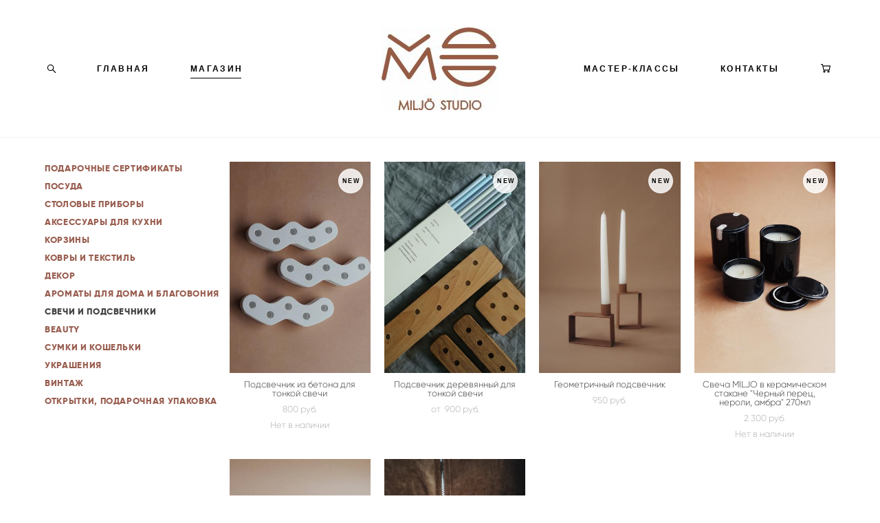

--- FILE ---
content_type: text/html; charset=UTF-8
request_url: https://miljostudio.ru/shop/svechi-i-aromaty-dlja-doma
body_size: 14372
content:
<!-- Vigbo-cms //cdn-st2.vigbo.com/u22953/27139/ chloe -->
<!DOCTYPE html>
<html lang="ru">
<head>
    <script>var _createCookie=function(e,o,t){var i,n="";t&&((i=new Date).setTime(i.getTime()+864e5*t),n="; expires="+i.toGMTString()),document.cookie=e+"="+o+n+"; path=/"};function getCookie(e){e=document.cookie.match(new RegExp("(?:^|; )"+e.replace(/([\.$?*|{}\(\)\[\]\\\/\+^])/g,"\\$1")+"=([^;]*)"));return e?decodeURIComponent(e[1]):void 0}"bot"==getCookie("_gphw_mode")&&_createCookie("_gphw_mode","humen",0);</script>
    <meta charset="utf-8">
<title>СВЕЧИ И АРОМАТЫ ДЛЯ ДОМА</title>
<meta name="keywords" content="" />
<meta name="description" content="" />
    <meta property="og:title" content="СВЕЧИ И АРОМАТЫ ДЛЯ ДОМА" />
    <meta property="og:url" content="https://miljostudio.ru/shop/svechi-i-aromaty-dlja-doma" />
    <meta property="og:type" content="website" />
        <meta property="og:image" content="//cdn-sh1.vigbo.com/shops/23981/products/21911922/images/2-9f90cb1adc9f3cb95cf35991bc9d967b.JPG" />
        <meta property="og:image" content="//cdn-st2.vigbo.com/u22953/27139/logo/u-5709b1512adbe6b215cb4c2f3d4964a8@2x.jpg" />
        <meta property="og:image" content="//cdn-sh1.vigbo.com/shops/23981/products/21908461/images/2-be1f0d9a13abc54bc557f9ef22c159ab.JPG" />

<meta name="viewport" content="width=device-width, initial-scale=1">


	<link rel="shortcut icon" href="//cdn-st2.vigbo.com/u22953/27139/favicon.ico" type="image/x-icon" />

<!-- Blog RSS -->

<!-- Preset CSS -->
    <script>window.use_preset = false;</script>

<script>
    window.cdn_paths = {};
    window.cdn_paths.modules = '//cdn-s.vigbo.com/cms/kevin2/site/' + 'dev/scripts/site/';
    window.cdn_paths.site_scripts = '//cdn-s.vigbo.com/cms/kevin2/site/' + 'dev/scripts/';
</script>
    <link href="https://fonts.googleapis.com/css?family=Abel|Alegreya:400,400i,700,700i,800,800i,900,900i|Alex+Brush|Amatic+SC:400,700|Andika|Anonymous+Pro:400i,700i|Anton|Arimo:400,400i,700,700i|Arsenal:400,400i,700,700i|Asap:400,400i,500,500i,600,600i,700,700i|Bad+Script|Baumans|Bitter:100,100i,200,200i,300,300i,400i,500,500i,600,600i,700i,800,800i,900,900i|Brygada+1918:400,700,400i,700i|Cactus+Classical+Serif|Carlito:400,700,400i,700i|Chocolate+Classical+Sans|Comfortaa:300,400,500,600,700|Commissioner:100,200,300,400,500,600,700,800,900|Cormorant:300i,400i,500,500i,600,600i,700i|Cormorant+Garamond:300i,400i,500,500i,600,600i,700i|Cormorant+Infant:300i,400i,500,500i,600,600i,700i|Cousine:400,400i,700,700i|Crafty+Girls|Cuprum:400,400i,700,700i|Days+One|Dela+Gothic+One|Delius+Unicase:400,700|Didact+Gothic|Dosis|EB+Garamond:400i,500,500i,600,600i,700i,800,800i|Euphoria+Script|Exo|Exo+2:100,100i,200,200i,300i,400i,500,500i,600,600i,700i,800,800i,900,900i|Federo|Fira+Code:300,500,600|Fira+Sans:100,100i,200,200i,300i,400i,500,500i,600,600i,700i,800,800i,900,900i|Fira+Sans+Condensed:100,100i,200,200i,300i,400i,500,500i,600,600i,700i,800,800i,900,900i|Forum|Gentium+Book+Plus:400,700,400i,700i|Gentium+Plus:400,700,400i,700i|Geologica:100,200,300,400,500,600,700,800,900|Glegoo:400,700|Golos+Text:400,500,600,700,800,900|Gudea:400,400i,700|Handlee|IBM+Plex+Mono:100,100i,200,200i,300i,400i,500,500i,600,600i,700i|IBM+Plex+Sans:100,100i,200,200i,300i,400i,500,500i,600,600i,700i|IBM+Plex+Serif:100,100i,200,200i,300,300i,400,400i,500,500i,600,600i,700,700i|Inter:100,200,300,400,500,600,700,800,900|Inter+Tight:100,200,300,400,500,600,700,800,900,100i,200i,300i,400i,500i,600i,700i,800i,900i|Istok+Web:400,400i,700,700i|JetBrains+Mono:100,100i,200,200i,300,300i,400,400i,500,500i,600,600i,700,700i,800,800i|Jost:100,100i,200,200i,300,300i,400,400i,500,500i,600,600i,700,700i,800,800i,900,900i|Jura:400,300,500,600,700|Kelly+Slab|Kranky|Krona+One|Leckerli+One|Ledger|Liter|Lobster|Lora:400,400i,700,700i,500,500i,600,600i|Lunasima:400,700|Manrope:200,300,400,500,600,700,800|Marck+Script|Marko+One|Marmelad|Merienda+One|Merriweather:300i,400i,700i,900,900i|Moderustic:300,400,500,600,700,800|Montserrat:300i,400i,500,500i,600,600i,700i,800,800i,900,900i|Montserrat+Alternates:100,100i,200,200i,300,300i,400,400i,500,500i,600,600i,700,700i,800,800i,900,900i|Mulish:200,300,400,500,600,700,800,900,200i,300i,400i,500i,600i,700i,800i,900i|Neucha|Noticia+Text:400,400i,700,700i|Noto+Sans:400,400i,700,700i|Noto+Sans+Mono:100,200,300,400,500,600,700,800,900|Noto+Serif:400,400i,700,700i|Noto+Serif+Display:100,200,300,400,500,600,700,800,900,100i,200i,300i,400i,500i,600i,700i,800i,900i|Nova+Flat|Nova+Oval|Nova+Round|Nova+Slim|Nunito:400,200,200i,300,300i,400i,600,600i,700,700i,800,800i,900,900i|Old+Standard+TT:400i|Open+Sans:300i,400i,600,600i,700i,800,800i|Open+Sans+Condensed:300,300i,700|Oranienbaum|Original+Surfer|Oswald:200,500,600|Oxygen:300|Pacifico|Philosopher:400,400i,700,700i|Piazzolla:100,200,300,400,500,600,700,800,900,100i,200i,300i,400i,500i,600i,700i,800i,900i|Play:400,700|Playfair+Display:400,700,400i,500,500i,600,600i,700i,800,800i,900,900i|Playfair+Display+SC|Poiret+One|Press+Start+2P|Prosto+One|PT+Mono|PT+Sans:400i,700i|PT+Sans+Caption:400,700|PT+Sans+Narrow:400,700|PT+Serif:400i,700i|PT+Serif+Caption:400,400i|Quicksand|Raleway:100,100i,300i,400i,500,500i,600,600i,700i,800,800i,900,900i|Roboto:100,100i,300i,400i,500,500i,700i,900,900i|Roboto+Condensed:300i,400i,700i|Roboto+Mono:100,100i,200,200i,300,300i,400,400i,500,500i,600,600i,700,700i|Roboto+Slab:100,200,500,600,800,900|Rochester|Rokkitt:400,100,300,500,600,700,800,900|Rubik:300i,400i,500,500i,600,600i,700i,800,800i,900,900i|Ruslan+Display|Russo+One|Salsa|Satisfy|Scada:400,400i,700,700i|Snippet|Sofia|Source+Code+Pro:200,300,400,500,600,700,900|Source+Sans+Pro:200,300,400,600,700,900|Source+Serif+Pro:200,200i,300,300i,400,400i,600,600i,700,700i,900,900i|Spectral:200,200i,300,300i,400,400i,500,500i,600,600i,700,700i,800,800i|Stint+Ultra+Expanded|STIX+Two+Text:400,700,400i,700i|Syncopate|Tenor+Sans|Tinos:400,400i,700,700i|Trochut|Ubuntu:300i,400i,500,500i,700i|Ubuntu+Condensed|Ubuntu+Mono:400,400i,700,700i|Unbounded:200,300,400,500,600,700,800,900|Underdog|Unkempt:400,700|Voces|Wix+Madefor+Display:400,500,600,700,800|Wix+Madefor+Text:400,500,600,700,800,400i,500i,600i,700i,800i|Yeseva+One|Ysabeau:100,200,300,400,500,600,700,800,900,100i,200i,300i,400i,500i,600i,700i,800i,900i|Ysabeau+Infant:100,200,300,400,500,600,700,800,900,100i,200i,300i,400i,500i,600i,700i,800i,900i|Ysabeau+Office:100,200,300,400,500,600,700,800,900,100i,200i,300i,400i,500i,600i,700i,800i,900i|Ysabeau+SC:100,200,300,400,500,600,700,800,900|Zen+Old+Mincho&display=swap&subset=cyrillic" rel="stylesheet">    <!-- CORE CSS -->
            <link rel="stylesheet" type="text/css" href="//cdn-sh.vigbo.com/vigbo-cms/styles/prod/build_shop_front.css?v=IJDBSO">
        <!-- SITE CSS -->
    <link rel="stylesheet" type="text/css" href="//cdn-s.vigbo.com/cms/kevin2/site/prod/css/build_cms_front.css?v=IJDBSO">
    <!-- PREVIEW CSS -->
        <link rel="stylesheet" type="text/css" href="https://miljostudio.ru/css/custom-shop.css?v=46.759" />
            <!-- +React styles -->
    <link rel="stylesheet" type="text/css" href="//cdn-s.vigbo.com/cms/kevin2/site/prod/css/main.chunk.css?ver=E1HgBQ"></link>
    <!-- -React styles -->
    
    <!-- LIFE CHANGED CSS -->
            <link rel="stylesheet" type="text/css" href="https://miljostudio.ru/css/custom.css?v=46.759" />
    
    
                    <!-- <script src="//cdn-s.vigbo.com/cms/kevin2/site/dev/scripts/vendor/jquery-1.9.1.min.js?v=E1HgBQ"></script> -->

            <link rel="stylesheet" type="text/css" href="https://miljostudio.ru/css/css_user.css?v=46.759" />
    
    
    <meta name="google-site-verification" content="zIubwSGuoCNpbAu6xi9YEW_3QioF2-AF6pN6SzTE47U" /> 


<!-- Facebook Pixel Code -->
<script>
  !function(f,b,e,v,n,t,s)
  {if(f.fbq)return;n=f.fbq=function(){n.callMethod?
  n.callMethod.apply(n,arguments):n.queue.push(arguments)};
  if(!f._fbq)f._fbq=n;n.push=n;n.loaded=!0;n.version='2.0';
  n.queue=[];t=b.createElement(e);t.async=!0;
  t.src=v;s=b.getElementsByTagName(e)[0];
  s.parentNode.insertBefore(t,s)}(window, document,'script',
  'https://connect.facebook.net/en_US/fbevents.js');
  fbq('init', '2434756479896541');
  fbq('track', 'PageView');
</script>
<noscript><img height="1" width="1" style="display:none"
  src="https://www.facebook.com/tr?id=2434756479896541&ev=PageView&noscript=1"
/></noscript>
<!-- End Facebook Pixel Code -->

<script type="text/javascript">!function(){var t=document.createElement("script");t.type="text/javascript",t.async=!0,t.src="https://vk.com/js/api/openapi.js?160",t.onload=function(){VK.Retargeting.Init("VK-RTRG-332907-88jrn"),VK.Retargeting.Hit()},document.head.appendChild(t)}();</script><noscript><img src="https://vk.com/rtrg?p=VK-RTRG-332907-88jrn" style="position:fixed; left:-999px;" alt=""/></noscript>
<meta name="p:domain_verify" content="a0d445dcb9cff04f3c5dc0e64707c415"/>

  <meta name="yandex-verification" content="3e5a289c4999ae4b" />    <style>
    .adaptive-desktop .custom__content--max-width,
    .adaptive-desktop .md-infoline__wrap {
        max-width: 100%;
    }
</style>
    <script src="//cdn-s.vigbo.com/cms/kevin2/site/dev/scripts/vendor/jquery-3.3.1.min.js?ver=E1HgBQ"></script>

    </head>


	



    <body data-template="chloe" class="f__preset-box f__site f__2 loading locale_ru chloe mod--search-enable mod--img-logo mod--header-static mod--menu-action-on-scroll mod--menu-static-on-scroll mod--menu-effect-from-top mod--infoline-cross-enable desktop mod--shop-page adaptive-desktop mod--horizontal-menu mod--infoline-disable bot-version js--loading-cascade mod--font-none-preset layout-logo-center--from-logo   " data-preview="">

            
    
        <div class="l-wrap js-wrap">

    <header class="l-header l-header-main js-header-main layout-logo-center--from-logo  ">
    <div class="l-header__wrapper custom__header-decorate-line custom__menu-bg-rgba mod--menubg-nochange custom__header-padding-y mod--show-menu-after-logo-load mod--effect-move-from-top">
        <div class="l-header__cont ">
            <div class="l-header__row">
                <div class="l-header__col0 l-header__col l-header__mobile--box"><!-- mobile menu -->
                    <!-- basket icon for mobile -->
                                            <div class="md-menu__icons mod--right md-menu__li-l1">
                            <!-- Если есть поиск или корзина -->
    <div class="l-header__icons--box f__menu">
        &nbsp; <!-- для выравнивания по вертикали (дублирует размер шрифта) -->

        <div class="l-header__icons--wrap">
            <div class="js--iconBasketWrapper" >
                 <!-- если не только Поиск и есть Магазин -->
                    <!-- то выводим корзину -->
                    <div class="js--iconBasketView shop_page l-header__icon l-header__icon--cart" >
                        <a href='/shop/cart' class='shop-basket--box lnk-cart design_editor-icons' data-id='shop-cart-widget'>
                            <span class='shop-basket'>
                                                                    <!-- Basket 05 -->
                                    <svg xmlns="http://www.w3.org/2000/svg" viewBox="0 0 18.5 17.5"><polyline class="basket-svg-style basket-svg-edit-round" points="0.75 1.63 3.13 1.63 5.51 12.59 15.95 12.59 17.75 4.63 4.3 4.63"/><ellipse class="basket-svg-style basket-svg-edit-limit" cx="6.64" cy="15.42" rx="1.36" ry="1.33"/><ellipse class="basket-svg-style basket-svg-edit-limit" cx="14.59" cy="15.42" rx="1.36" ry="1.33"/></svg>

                                                            </span>
                            <span class='shop-cart-widget-amount'>
                                                            </span>
                        </a>
                    </div>
                
            </div>

                            <div class="l-header__icon l-header__icon--search">
                    <a class="searchform__svg js--open_searchform design_editor-icons">
                        <svg xmlns="http://www.w3.org/2000/svg" viewBox="0 0 15.5 17.5"><ellipse class="search-svg-style" cx="5.92" cy="8.01" rx="5.17" ry="5.13"/><line class="search-svg-style" x1="9.59" y1="11.64" x2="14.75" y2="16.75"/></svg>
                    </a>
                </div>
                    </div>

        <!-- Add separator -->
                <!-- -->
    </div>
                        </div>
                                    </div>

                <div class="l-header__col2 l-header__col">
                    <nav class='md-menu clearfix' data-menu-type="origin">

                        <!-- only SEARCH icon -->
                                                    <div class="md-menu__icons mod--left md-menu__li-l1 md-menu__has-separator md-menu__separator-after">
                                <!-- Если есть поиск или корзина -->
    <div class="l-header__icons--box f__menu">
        &nbsp; <!-- для выравнивания по вертикали (дублирует размер шрифта) -->

        <div class="l-header__icons--wrap">
            <div class="js--iconBasketWrapper" style="display: none;">
                
            </div>

                            <div class="l-header__icon l-header__icon--search">
                    <a class="searchform__svg js--open_searchform design_editor-icons">
                        <svg xmlns="http://www.w3.org/2000/svg" viewBox="0 0 15.5 17.5"><ellipse class="search-svg-style" cx="5.92" cy="8.01" rx="5.17" ry="5.13"/><line class="search-svg-style" x1="9.59" y1="11.64" x2="14.75" y2="16.75"/></svg>
                    </a>
                </div>
                    </div>

        <!-- Add separator -->
                <!-- -->
    </div>
                            </div>
                        
                        			<ul class="menu md-menu__main js--menu__main is--level1  mod--menu_underline		 mod--menu_left"><li  id="2175278" data-id="2175278" class="md-menu__li-l1 menu-item js--menu__li-l1 "><a class="md-menu__href-l1 is--link-level1 f__menu height1 big-height5" href="https://miljostudio.ru/"  >ГЛАВНАЯ</a></li><li  id="2175281" data-id="2175281" class="md-menu__li-l1 menu-item js--menu__li-l1  active"><a class="md-menu__href-l1 is--link-level1 f__menu mod--href-l1__shop js--shop-categories-link height1 big-height5" data-name="МАГАЗИН" data-url="shop" href="https://miljostudio.ru/shop"  >МАГАЗИН</a></li></ul><div class="md-menu-mobile__socials social-icons"><div class="social-icons-wrapper"></div></div>                    </nav>
                </div>

                <div class="l-header__col1 l-header__col l-header__logo--box mod--set-logo-max-width">
                    <div id='logoWrap' class='logo__wrap' data-lt="image">
                        
<div class="logo logo-image">
	<a href="https://miljostudio.ru/">
		

			
			<img src="[data-uri]"
				 data-src="//cdn-st2.vigbo.com/u22953/27139/logo/u-5709b1512adbe6b215cb4c2f3d4964a8.jpg?v=46.759"
				 alt=""
				 title=""
				 class=" mod--has-logo2x mod--has-logo1x "
				 						data-src2x="//cdn-st2.vigbo.com/u22953/27139/logo/u-5709b1512adbe6b215cb4c2f3d4964a8@2x.jpg?v=46.759"
						data-width2x="103"
				 			/>
			</a>

</div>
                    </div>
                </div>

                <div class="l-header__col4 l-header__col">
                    <nav class='md-menu clearfix' data-menu-type="origin">

                        			<ul class="menu md-menu__main js--menu__main is--level1  mod--menu_underline		 mod--menu_left"><li  id="4725032" data-id="4725032" class="md-menu__li-l1 menu-item js--menu__li-l1 "><a class="md-menu__href-l1 is--link-level1 f__menu height1 big-height5" href="https://miljostudio.ru/master-klassy"  >МАСТЕР-КЛАССЫ</a></li><li  id="2175293" data-id="2175293" class="md-menu__li-l1 menu-item js--menu__li-l1 "><a class="md-menu__href-l1 is--link-level1 f__menu height1 big-height5" href="https://miljostudio.ru/contacts"  >КОНТАКТЫ</a></li></ul><div class="md-menu-mobile__socials social-icons"><div class="social-icons-wrapper"></div></div>
                        <!-- only BASKET icon -->
                                                    <div class="js--menu-icons md-menu__icons mod--right md-menu__li-l1 md-menu__has-separator shop_page" >
                                <!-- Если есть поиск или корзина -->
    <div class="l-header__icons--box f__menu">
        &nbsp; <!-- для выравнивания по вертикали (дублирует размер шрифта) -->

        <div class="l-header__icons--wrap">
            <div class="js--iconBasketWrapper" >
                 <!-- если не только Поиск и есть Магазин -->
                    <!-- то выводим корзину -->
                    <div class="js--iconBasketView shop_page l-header__icon l-header__icon--cart" >
                        <a href='/shop/cart' class='shop-basket--box lnk-cart design_editor-icons' data-id='shop-cart-widget'>
                            <span class='shop-basket'>
                                                                    <!-- Basket 05 -->
                                    <svg xmlns="http://www.w3.org/2000/svg" viewBox="0 0 18.5 17.5"><polyline class="basket-svg-style basket-svg-edit-round" points="0.75 1.63 3.13 1.63 5.51 12.59 15.95 12.59 17.75 4.63 4.3 4.63"/><ellipse class="basket-svg-style basket-svg-edit-limit" cx="6.64" cy="15.42" rx="1.36" ry="1.33"/><ellipse class="basket-svg-style basket-svg-edit-limit" cx="14.59" cy="15.42" rx="1.36" ry="1.33"/></svg>

                                                            </span>
                            <span class='shop-cart-widget-amount'>
                                                            </span>
                        </a>
                    </div>
                
            </div>

                            <div class="l-header__icon l-header__icon--search">
                    <a class="searchform__svg js--open_searchform design_editor-icons">
                        <svg xmlns="http://www.w3.org/2000/svg" viewBox="0 0 15.5 17.5"><ellipse class="search-svg-style" cx="5.92" cy="8.01" rx="5.17" ry="5.13"/><line class="search-svg-style" x1="9.59" y1="11.64" x2="14.75" y2="16.75"/></svg>
                    </a>
                </div>
                    </div>

        <!-- Add separator -->
                <!-- -->
    </div>
                            </div>
                                            </nav>
                </div>

                <div class="l-header__col3 l-header__col l-header__ham--box" data-count-pages="4">
    <div class="md-menu__hamburger js-mob-menu-open">
        <svg height="20px" xmlns="http://www.w3.org/2000/svg" viewBox="0 0 18 17.5"><line class="hamburger-svg-style" y1="1" x2="18" y2="1"/><line class="hamburger-svg-style" y1="7" x2="18" y2="7"/><line class="hamburger-svg-style" y1="13" x2="18" y2="13"/></svg>
    </div>
</div>
            </div>
        </div>
    </div>
</header>



        <!-- Mobile menu -->
        <!-- mobile menu -->
<div  data-menu-type="mobile" data-custom-scroll data-set-top="stay-in-window" class="custom__header-decorate-line mod--custom-scroll-hidden mod--custom-scroll-resize md-menu--mobile js--menu--mobile mod--set-top--stop-mobile">
    <div class="md-menu--mobile__cont js--menu-mobile__cont">
                <div class="md-menu__icons mod--right md-menu__li-l1 js--menu__li-l1">
            <!-- Если есть поиск или корзина -->
    <div class="l-header__icons--box f__menu">
        &nbsp; <!-- для выравнивания по вертикали (дублирует размер шрифта) -->

        <div class="l-header__icons--wrap">
            <div class="js--iconBasketWrapper" >
                 <!-- если не только Поиск и есть Магазин -->
                    <!-- то выводим корзину -->
                    <div class="js--iconBasketView shop_page l-header__icon l-header__icon--cart" >
                        <a href='/shop/cart' class='shop-basket--box lnk-cart design_editor-icons' data-id='shop-cart-widget'>
                            <span class='shop-basket'>
                                                                    <!-- Basket 05 -->
                                    <svg xmlns="http://www.w3.org/2000/svg" viewBox="0 0 18.5 17.5"><polyline class="basket-svg-style basket-svg-edit-round" points="0.75 1.63 3.13 1.63 5.51 12.59 15.95 12.59 17.75 4.63 4.3 4.63"/><ellipse class="basket-svg-style basket-svg-edit-limit" cx="6.64" cy="15.42" rx="1.36" ry="1.33"/><ellipse class="basket-svg-style basket-svg-edit-limit" cx="14.59" cy="15.42" rx="1.36" ry="1.33"/></svg>

                                                            </span>
                            <span class='shop-cart-widget-amount'>
                                                            </span>
                        </a>
                    </div>
                
            </div>

                            <div class="l-header__icon l-header__icon--search">
                    <a class="searchform__svg js--open_searchform design_editor-icons">
                        <svg xmlns="http://www.w3.org/2000/svg" viewBox="0 0 15.5 17.5"><ellipse class="search-svg-style" cx="5.92" cy="8.01" rx="5.17" ry="5.13"/><line class="search-svg-style" x1="9.59" y1="11.64" x2="14.75" y2="16.75"/></svg>
                    </a>
                </div>
                    </div>

        <!-- Add separator -->
                <!-- -->
    </div>
        </div>
        
        			<ul class="menu md-menu__main js--menu__main is--level1  mod--menu_underline		 mod--menu_left"><li  id="2175278" data-id="2175278" class="md-menu__li-l1 menu-item js--menu__li-l1 "><a class="md-menu__href-l1 is--link-level1 f__menu height1 big-height5" href="https://miljostudio.ru/"  >ГЛАВНАЯ</a></li><li  id="2175281" data-id="2175281" class="md-menu__li-l1 menu-item js--menu__li-l1  active"><a class="md-menu__href-l1 is--link-level1 f__menu mod--href-l1__shop js--shop-categories-link height1 big-height5" data-name="МАГАЗИН" data-url="shop" href="https://miljostudio.ru/shop"  >МАГАЗИН</a></li><li  id="4725032" data-id="4725032" class="md-menu__li-l1 menu-item js--menu__li-l1 "><a class="md-menu__href-l1 is--link-level1 f__menu height1 big-height5" href="https://miljostudio.ru/master-klassy"  >МАСТЕР-КЛАССЫ</a></li><li  id="2175293" data-id="2175293" class="md-menu__li-l1 menu-item js--menu__li-l1 "><a class="md-menu__href-l1 is--link-level1 f__menu height1 big-height5" href="https://miljostudio.ru/contacts"  >КОНТАКТЫ</a></li></ul><div class="md-menu-mobile__socials social-icons"><div class="social-icons-wrapper"></div></div>
        <span class="js-close-mobile-menu close-mobile-menu">
        <!--<svg width="20px" height="20px"  xmlns="http://www.w3.org/2000/svg" viewBox="0 0 14.39 17.5"><line class="close-menu-burger" x1="0.53" y1="2.04" x2="13.86" y2="15.37"/><line class="close-menu-burger" x1="0.53" y1="15.37" x2="13.86" y2="2.04"/></svg>-->
            <svg xmlns="http://www.w3.org/2000/svg" width="18" height="18" viewBox="0 0 18 18"><path class="close-menu-burger" fill="none" fill-rule="evenodd" stroke="#fff" stroke-linecap="round" stroke-linejoin="round" stroke-width="1.5" d="M9 9.5l8-8-8 8-8-8 8 8zm0 0l8 8-8-8-8 8 8-8z"/></svg>
        </span>
    </div>
</div>

        <!-- Blog Slider -->
        
        <!-- CONTENT -->
        <div class="l-content l-content--main  desktop ">
            <section class="l-content--box l-content--box-shop js--box-shop shopCategoryPage" data-hash="shop" data-structure="">
    <div class="container custom__content--max-width">
        
<style>
    .shop-static-grid .static-grid-item .static-grid-cell {margin-left: 20px; margin-bottom: 20px;}</style>

<div class="shop-products mod--mobile-one mod--category-menu__vertical" >

        <nav class="shop-menu vertical" data-shopsort-indent>
                <ul>
            
                                <li class="shop-menu-item ">
                    <a class="shop-menu__href-level-1 de--shop-menu__li-level-1 f__s_category f__3" href="https://miljostudio.ru/shop/podarochnye-sertifikaty">
                        ПОДАРОЧНЫЕ СЕРТИФИКАТЫ                    </a>
                                    </li>

            
                                <li class="shop-menu-item  with-sub">
                    <a class="shop-menu__href-level-1 de--shop-menu__li-level-1 f__s_category f__3" href="#">
                        ПОСУДА                    </a>
                                            <ul class="shop-sub-menu ">
                            
                                                                <li class="shop-menu-item ">
                                    <a class="shop-menu__href-level-2 de--shop-menu__li-level-2 f__s_sub-category f__3" href="https://miljostudio.ru/shop/bluda-i-tarelki">блюда и тарелки</a>
                                </li>
                            
                                                                <li class="shop-menu-item ">
                                    <a class="shop-menu__href-level-2 de--shop-menu__li-level-2 f__s_sub-category f__3" href="https://miljostudio.ru/shop/kruzhki-i-stakany">кружки и стаканы</a>
                                </li>
                            
                                                                <li class="shop-menu-item ">
                                    <a class="shop-menu__href-level-2 de--shop-menu__li-level-2 f__s_sub-category f__3" href="https://miljostudio.ru/shop/miski-i-pialy">миски и пиалы</a>
                                </li>
                                                    </ul>
                                    </li>

            
                                <li class="shop-menu-item ">
                    <a class="shop-menu__href-level-1 de--shop-menu__li-level-1 f__s_category f__3" href="https://miljostudio.ru/shop/stolovye-pribory">
                        СТОЛОВЫЕ ПРИБОРЫ                    </a>
                                    </li>

            
                                <li class="shop-menu-item  with-sub">
                    <a class="shop-menu__href-level-1 de--shop-menu__li-level-1 f__s_category f__3" href="#">
                        АКСЕССУАРЫ ДЛЯ КУХНИ                    </a>
                                            <ul class="shop-sub-menu ">
                            
                                                                <li class="shop-menu-item ">
                                    <a class="shop-menu__href-level-2 de--shop-menu__li-level-2 f__s_sub-category f__3" href="https://miljostudio.ru/shop/razdelochnye-doski">разделочные доски</a>
                                </li>
                            
                                                                <li class="shop-menu-item ">
                                    <a class="shop-menu__href-level-2 de--shop-menu__li-level-2 f__s_sub-category f__3" href="https://miljostudio.ru/shop/salfetki-pod-pribory">салфетки под приборы</a>
                                </li>
                                                    </ul>
                                    </li>

            
                                <li class="shop-menu-item ">
                    <a class="shop-menu__href-level-1 de--shop-menu__li-level-1 f__s_category f__3" href="https://miljostudio.ru/shop/korziny">
                        КОРЗИНЫ                    </a>
                                    </li>

            
                                <li class="shop-menu-item  with-sub">
                    <a class="shop-menu__href-level-1 de--shop-menu__li-level-1 f__s_category f__3" href="#">
                        КОВРЫ И ТЕКСТИЛЬ                    </a>
                                            <ul class="shop-sub-menu ">
                            
                                                                <li class="shop-menu-item ">
                                    <a class="shop-menu__href-level-2 de--shop-menu__li-level-2 f__s_sub-category f__3" href="https://miljostudio.ru/shop/kovry">ковры</a>
                                </li>
                            
                                                                <li class="shop-menu-item ">
                                    <a class="shop-menu__href-level-2 de--shop-menu__li-level-2 f__s_sub-category f__3" href="https://miljostudio.ru/shop/pledy-i-pokryvala">пледы и покрывала</a>
                                </li>
                            
                                                                <li class="shop-menu-item ">
                                    <a class="shop-menu__href-level-2 de--shop-menu__li-level-2 f__s_sub-category f__3" href="https://miljostudio.ru/shop/polotentsapeshtemali">Полотенца/Пештемали</a>
                                </li>
                            
                                                                <li class="shop-menu-item ">
                                    <a class="shop-menu__href-level-2 de--shop-menu__li-level-2 f__s_sub-category f__3" href="https://miljostudio.ru/shop/skaterti">скатерти</a>
                                </li>
                                                    </ul>
                                    </li>

            
                                <li class="shop-menu-item  with-sub">
                    <a class="shop-menu__href-level-1 de--shop-menu__li-level-1 f__s_category f__3" href="#">
                        ДЕКОР                    </a>
                                            <ul class="shop-sub-menu ">
                            
                                                                <li class="shop-menu-item ">
                                    <a class="shop-menu__href-level-2 de--shop-menu__li-level-2 f__s_sub-category f__3" href="https://miljostudio.ru/shop/florariumy">флорариумы и шкатулки</a>
                                </li>
                            
                                                                <li class="shop-menu-item ">
                                    <a class="shop-menu__href-level-2 de--shop-menu__li-level-2 f__s_sub-category f__3" href="https://miljostudio.ru/shop/nastenniy_decor">настенный декор</a>
                                </li>
                            
                                                                <li class="shop-menu-item ">
                                    <a class="shop-menu__href-level-2 de--shop-menu__li-level-2 f__s_sub-category f__3" href="https://miljostudio.ru/shop/vazy-i-kashpo">вазы и кашпо</a>
                                </li>
                            
                                                                <li class="shop-menu-item ">
                                    <a class="shop-menu__href-level-2 de--shop-menu__li-level-2 f__s_sub-category f__3" href="https://miljostudio.ru/shop/drugoe">другое</a>
                                </li>
                                                    </ul>
                                    </li>

            
                                <li class="shop-menu-item ">
                    <a class="shop-menu__href-level-1 de--shop-menu__li-level-1 f__s_category f__3" href="https://miljostudio.ru/shop/aromaty-dlja-doma-i-blagovonija">
                        АРОМАТЫ ДЛЯ ДОМА И БЛАГОВОНИЯ                    </a>
                                    </li>

            
                                <li class="shop-menu-item active">
                    <a class="shop-menu__href-level-1 de--shop-menu__li-level-1 f__s_category f__3" href="https://miljostudio.ru/shop/svechi-i-aromaty-dlja-doma">
                        СВЕЧИ И ПОДСВЕЧНИКИ                    </a>
                                    </li>

            
                                <li class="shop-menu-item ">
                    <a class="shop-menu__href-level-1 de--shop-menu__li-level-1 f__s_category f__3" href="https://miljostudio.ru/shop/BEAUTY">
                        BEAUTY                    </a>
                                    </li>

            
                                <li class="shop-menu-item ">
                    <a class="shop-menu__href-level-1 de--shop-menu__li-level-1 f__s_category f__3" href="https://miljostudio.ru/shop/sumki-i-koshelki">
                        СУМКИ И КОШЕЛЬКИ                    </a>
                                    </li>

            
                                <li class="shop-menu-item ">
                    <a class="shop-menu__href-level-1 de--shop-menu__li-level-1 f__s_category f__3" href="https://miljostudio.ru/shop/ukrashenija">
                        УКРАШЕНИЯ                    </a>
                                    </li>

            
                                <li class="shop-menu-item ">
                    <a class="shop-menu__href-level-1 de--shop-menu__li-level-1 f__s_category f__3" href="https://miljostudio.ru/shop/vintazh">
                        ВИНТАЖ                    </a>
                                    </li>

            
                                <li class="shop-menu-item ">
                    <a class="shop-menu__href-level-1 de--shop-menu__li-level-1 f__s_category f__3" href="https://miljostudio.ru/shop/otkrytki-podarochnaja-upakovka">
                        ОТКРЫТКИ, ПОДАРОЧНАЯ УПАКОВКА                    </a>
                                    </li>

                    </ul>
    </nav>


            <div class="shop-content-main">
                
        
        <div class="shop-products__top-line js--shop-products__top-line mod--only-shopsort ">
            
                    </div>

        <div class="shop-static-grid product-meta-bottom-center product-note-bottom products-list" data-grid-image-rate="0.6666" data-grid-image-col="4" data-grid-item-margin="20" data-grid-image-position="outer">
                                                <div class="static-grid-item" data-productid="21911922">
                        <div class="static-grid-cell">
                            <a href="https://miljostudio.ru/shop/podsvechnik-iz-betona-dlja-tonkoj-svechi-1" class="product js--hover-preview">
                                <div class="image " data-width="681" data-height="1024" data-label='{"id":"2093","shop_id":"23981","name":"NEW","text":"NEW","form":"circle","options":{"display_in_catalog":"1","display_in_product":"1","margin-x":"11","margin-y":"10","padding-x":"4","padding-y":"5","bg-color":"rgba(255, 255, 255, 0.83)","border-color":"rgba(255, 255, 255, 0.63)","border-width":"1","color":"rgba(0, 0, 0, 1)","font-family":"Arimo","font-size":"9","text-style":"bold","letter-spacing":"0.2","line-width":"2","position":"rightTop"},"product_id":"21911922","label_id":"2093"}'>
                                    <span class="spinner"></span>
                                    <img                                             fetchpriority="high"
                                                                                data-number="0"
                                        class="copy-protect" data-test="" data-src="//cdn-sh1.vigbo.com/shops/23981/products/21911922/images/2-9f90cb1adc9f3cb95cf35991bc9d967b.JPG"  alt="Подсвечник из бетона для тонкой свечи" border="0" data-width="681" data-height="1024" data-sizes='{"2":{"width":681,"height":1024},"3":{"width":1363,"height":2048},"500":{"width":341,"height":512}}' data-base-path="//cdn-sh1.vigbo.com/shops/23981/products/21911922/images/" data-file-name="9f90cb1adc9f3cb95cf35991bc9d967b.JPG"/>

                                                                            <!-- Label -->
                                        <div id="product-label-id2093" class="js--products-label product-label product-label-circle" data-form="circle" data-font="Arimo" data-border="1"  data-label='{"id":"2093","shop_id":"23981","name":"NEW","text":"NEW","form":"circle","options":{"display_in_catalog":"1","display_in_product":"1","margin-x":"11","margin-y":"10","padding-x":"4","padding-y":"5","bg-color":"rgba(255, 255, 255, 0.83)","border-color":"rgba(255, 255, 255, 0.63)","border-width":"1","color":"rgba(0, 0, 0, 1)","font-family":"Arimo","font-size":"9","text-style":"bold","letter-spacing":"0.2","line-width":"2","position":"rightTop"},"product_id":"21911922","label_id":"2093"}'>
                                            <div class="product-label-content">
                                                                                                    NEW                                                                                                                                            </div>
                                        </div>
                                    
                                    
                                                                                                                
                                                                    </div>

                                                                    <div class="description f__s_base f__2">
                                        <div class="cell">
                                            <div class="middle">

                                                <div class="product-name">Подсвечник из бетона для тонкой свечи</div>

                                                                                                                                                        <div class="product-price">
                                                        <span class="product-price-min autotest--product-price-min f__2  ">800 pуб.</span><div class="product-price ">Нет в наличии</div>                                                    </div>
                                                                                                                                                                                                    
                                            </div>
                                        </div>
                                    </div>
                                                            </a>
                        </div>
                    </div>
                                    <div class="static-grid-item" data-productid="21908461">
                        <div class="static-grid-cell">
                            <a href="https://miljostudio.ru/shop/podsvechnik-derevjannyj-dlja-tonkoj-svechi" class="product js--hover-preview">
                                <div class="image " data-width="683" data-height="1024" data-label='{"id":"2093","shop_id":"23981","name":"NEW","text":"NEW","form":"circle","options":{"display_in_catalog":"1","display_in_product":"1","margin-x":"11","margin-y":"10","padding-x":"4","padding-y":"5","bg-color":"rgba(255, 255, 255, 0.83)","border-color":"rgba(255, 255, 255, 0.63)","border-width":"1","color":"rgba(0, 0, 0, 1)","font-family":"Arimo","font-size":"9","text-style":"bold","letter-spacing":"0.2","line-width":"2","position":"rightTop"},"product_id":"21908461","label_id":"2093"}'>
                                    <span class="spinner"></span>
                                    <img                                             loading="lazy"
                                            decoding="async"
                                                                                data-number="1"
                                        class="copy-protect" data-test="" data-src="//cdn-sh1.vigbo.com/shops/23981/products/21908461/images/2-be1f0d9a13abc54bc557f9ef22c159ab.JPG"  alt="Подсвечник деревянный для тонкой свечи" border="0" data-width="683" data-height="1024" data-sizes='{"2":{"width":683,"height":1024},"3":{"width":1365,"height":2048},"500":{"width":341,"height":512}}' data-base-path="//cdn-sh1.vigbo.com/shops/23981/products/21908461/images/" data-file-name="be1f0d9a13abc54bc557f9ef22c159ab.JPG"/>

                                                                            <!-- Label -->
                                        <div id="product-label-id2093" class="js--products-label product-label product-label-circle" data-form="circle" data-font="Arimo" data-border="1"  data-label='{"id":"2093","shop_id":"23981","name":"NEW","text":"NEW","form":"circle","options":{"display_in_catalog":"1","display_in_product":"1","margin-x":"11","margin-y":"10","padding-x":"4","padding-y":"5","bg-color":"rgba(255, 255, 255, 0.83)","border-color":"rgba(255, 255, 255, 0.63)","border-width":"1","color":"rgba(0, 0, 0, 1)","font-family":"Arimo","font-size":"9","text-style":"bold","letter-spacing":"0.2","line-width":"2","position":"rightTop"},"product_id":"21908461","label_id":"2093"}'>
                                            <div class="product-label-content">
                                                                                                    NEW                                                                                                                                            </div>
                                        </div>
                                    
                                    
                                                                                                                
                                                                    </div>

                                                                    <div class="description f__s_base f__2">
                                        <div class="cell">
                                            <div class="middle">

                                                <div class="product-name">Подсвечник деревянный для тонкой свечи</div>

                                                                                                                                                        <div class="product-price">
                                                        <span class="product-price-min autotest--product-price-min f__2  ">от&nbsp; 900 pуб.</span><div class="product-price "></div>                                                    </div>
                                                                                                                                                                                                    
                                            </div>
                                        </div>
                                    </div>
                                                            </a>
                        </div>
                    </div>
                                    <div class="static-grid-item" data-productid="21892148">
                        <div class="static-grid-cell">
                            <a href="https://miljostudio.ru/shop/geometrichnyj-podsvechnik" class="product js--hover-preview">
                                <div class="image " data-width="683" data-height="1024" data-label='{"id":"2093","shop_id":"23981","name":"NEW","text":"NEW","form":"circle","options":{"display_in_catalog":"1","display_in_product":"1","margin-x":"11","margin-y":"10","padding-x":"4","padding-y":"5","bg-color":"rgba(255, 255, 255, 0.83)","border-color":"rgba(255, 255, 255, 0.63)","border-width":"1","color":"rgba(0, 0, 0, 1)","font-family":"Arimo","font-size":"9","text-style":"bold","letter-spacing":"0.2","line-width":"2","position":"rightTop"},"product_id":"21892148","label_id":"2093"}'>
                                    <span class="spinner"></span>
                                    <img                                             loading="lazy"
                                            decoding="async"
                                                                                data-number="2"
                                        class="copy-protect" data-test="" data-src="//cdn-sh1.vigbo.com/shops/23981/products/21892148/images/2-d92d3a350524957d889d2bd249a45b00.jpg"  alt="Геометричный подсвечник" border="0" data-width="683" data-height="1024" data-sizes='{"2":{"width":683,"height":1024},"3":{"width":1366,"height":2048},"500":{"width":341,"height":512}}' data-base-path="//cdn-sh1.vigbo.com/shops/23981/products/21892148/images/" data-file-name="d92d3a350524957d889d2bd249a45b00.jpg"/>

                                                                            <!-- Label -->
                                        <div id="product-label-id2093" class="js--products-label product-label product-label-circle" data-form="circle" data-font="Arimo" data-border="1"  data-label='{"id":"2093","shop_id":"23981","name":"NEW","text":"NEW","form":"circle","options":{"display_in_catalog":"1","display_in_product":"1","margin-x":"11","margin-y":"10","padding-x":"4","padding-y":"5","bg-color":"rgba(255, 255, 255, 0.83)","border-color":"rgba(255, 255, 255, 0.63)","border-width":"1","color":"rgba(0, 0, 0, 1)","font-family":"Arimo","font-size":"9","text-style":"bold","letter-spacing":"0.2","line-width":"2","position":"rightTop"},"product_id":"21892148","label_id":"2093"}'>
                                            <div class="product-label-content">
                                                                                                    NEW                                                                                                                                            </div>
                                        </div>
                                    
                                    
                                                                                                                
                                                                    </div>

                                                                    <div class="description f__s_base f__2">
                                        <div class="cell">
                                            <div class="middle">

                                                <div class="product-name">Геометричный подсвечник</div>

                                                                                                                                                        <div class="product-price">
                                                        <span class="product-price-min autotest--product-price-min f__2  ">950 pуб.</span><div class="product-price "></div>                                                    </div>
                                                                                                                                                                                                    
                                            </div>
                                        </div>
                                    </div>
                                                            </a>
                        </div>
                    </div>
                                    <div class="static-grid-item" data-productid="21883776">
                        <div class="static-grid-cell">
                            <a href="https://miljostudio.ru/shop/svecha-miljo-v-keramicheskom-stakane-cherniy-perec-neroly-ambra" class="product js--hover-preview">
                                <div class="image " data-width="681" data-height="1024" data-label='{"id":"2093","shop_id":"23981","name":"NEW","text":"NEW","form":"circle","options":{"display_in_catalog":"1","display_in_product":"1","margin-x":"11","margin-y":"10","padding-x":"4","padding-y":"5","bg-color":"rgba(255, 255, 255, 0.83)","border-color":"rgba(255, 255, 255, 0.63)","border-width":"1","color":"rgba(0, 0, 0, 1)","font-family":"Arimo","font-size":"9","text-style":"bold","letter-spacing":"0.2","line-width":"2","position":"rightTop"},"product_id":"21883776","label_id":"2093"}'>
                                    <span class="spinner"></span>
                                    <img                                             loading="lazy"
                                            decoding="async"
                                                                                data-number="3"
                                        class="copy-protect" data-test="" data-src="//cdn-sh1.vigbo.com/shops/23981/products/21883776/images/2-d1a2441c6c3cba64d39f9703a15b1960.JPG"  alt="Свеча MILJO в керамическом стакане &quot;Черный перец, нероли, амбра&quot; 270мл" border="0" data-width="681" data-height="1024" data-sizes='{"2":{"width":681,"height":1024},"3":{"width":1363,"height":2048},"500":{"width":341,"height":512}}' data-base-path="//cdn-sh1.vigbo.com/shops/23981/products/21883776/images/" data-file-name="d1a2441c6c3cba64d39f9703a15b1960.JPG"/>

                                                                            <!-- Label -->
                                        <div id="product-label-id2093" class="js--products-label product-label product-label-circle" data-form="circle" data-font="Arimo" data-border="1"  data-label='{"id":"2093","shop_id":"23981","name":"NEW","text":"NEW","form":"circle","options":{"display_in_catalog":"1","display_in_product":"1","margin-x":"11","margin-y":"10","padding-x":"4","padding-y":"5","bg-color":"rgba(255, 255, 255, 0.83)","border-color":"rgba(255, 255, 255, 0.63)","border-width":"1","color":"rgba(0, 0, 0, 1)","font-family":"Arimo","font-size":"9","text-style":"bold","letter-spacing":"0.2","line-width":"2","position":"rightTop"},"product_id":"21883776","label_id":"2093"}'>
                                            <div class="product-label-content">
                                                                                                    NEW                                                                                                                                            </div>
                                        </div>
                                    
                                    
                                                                                                                
                                                                    </div>

                                                                    <div class="description f__s_base f__2">
                                        <div class="cell">
                                            <div class="middle">

                                                <div class="product-name">Свеча MILJO в керамическом стакане "Черный перец, нероли, амбра" 270мл</div>

                                                                                                                                                        <div class="product-price">
                                                        <span class="product-price-min autotest--product-price-min f__2  ">2 300 pуб.</span><div class="product-price ">Нет в наличии</div>                                                    </div>
                                                                                                                                                                                                    
                                            </div>
                                        </div>
                                    </div>
                                                            </a>
                        </div>
                    </div>
                                    <div class="static-grid-item" data-productid="21193746">
                        <div class="static-grid-cell">
                            <a href="https://miljostudio.ru/shop/podstavka-dlya-blagovoniy" class="product js--hover-preview">
                                <div class="image " data-width="853" data-height="1280">
                                    <span class="spinner"></span>
                                    <img                                             loading="lazy"
                                            decoding="async"
                                                                                data-number="4"
                                        class="copy-protect" data-test="" data-src="//cdn-sh1.vigbo.com/shops/23981/products/21193746/images/2-fb46dc8c42e27898f706465ec1a733d3.jpg"  alt="Подставка для благовоний" border="0" data-width="853" data-height="1280" data-sizes='{"2":{"width":853,"height":1280},"3":{"width":853,"height":1280},"500":{"width":512,"height":768}}' data-base-path="//cdn-sh1.vigbo.com/shops/23981/products/21193746/images/" data-file-name="fb46dc8c42e27898f706465ec1a733d3.jpg"/>

                                    
                                    
                                                                                                                
                                                                    </div>

                                                                    <div class="description f__s_base f__2">
                                        <div class="cell">
                                            <div class="middle">

                                                <div class="product-name">Подставка для благовоний</div>

                                                                                                                                                        <div class="product-price">
                                                        <span class="product-price-min autotest--product-price-min f__2  ">от&nbsp; 700 pуб.</span><div class="product-price "></div>                                                    </div>
                                                                                                                                                                                                    
                                            </div>
                                        </div>
                                    </div>
                                                            </a>
                        </div>
                    </div>
                                    <div class="static-grid-item" data-productid="20838751">
                        <div class="static-grid-cell">
                            <a href="https://miljostudio.ru/shop/svechi-alchemy-raznye-aromaty" class="product js--hover-preview">
                                <div class="image " data-width="1024" data-height="1110">
                                    <span class="spinner"></span>
                                    <img                                             loading="lazy"
                                            decoding="async"
                                                                                data-number="5"
                                        class="copy-protect" data-test="" data-src="//cdn-sh1.vigbo.com/shops/23981/products/20838751/images/2-af9a5efefb84e33b65d5ffb82821eeb6.jpg"  alt="Свечи Alchemy (разные ароматы)" border="0" data-width="1024" data-height="1110" data-sizes='{"2":{"width":1024,"height":1110},"3":{"width":1365,"height":1480},"500":{"width":512,"height":555}}' data-base-path="//cdn-sh1.vigbo.com/shops/23981/products/20838751/images/" data-file-name="af9a5efefb84e33b65d5ffb82821eeb6.jpg"/>

                                    
                                    
                                                                                                                
                                                                    </div>

                                                                    <div class="description f__s_base f__2">
                                        <div class="cell">
                                            <div class="middle">

                                                <div class="product-name">Свечи Alchemy (разные ароматы)</div>

                                                                                                                                                        <div class="product-price">
                                                        <span class="product-price-min autotest--product-price-min f__2  ">2 000 pуб.</span><div class="product-price "></div>                                                    </div>
                                                                                                                                                                                                    
                                            </div>
                                        </div>
                                    </div>
                                                            </a>
                        </div>
                    </div>
                                        <div class="clearfix"></div>
        </div>

                            
        
            </div>
        
</div>

<style class="mobile-st">
        #product-label-id2090 {
            top: 10px;
        right: 10px;
                
        font-family: 'Arimo' !important;
            padding-right: 2px;
        padding-left: 2px;
        letter-spacing: 0.2em;
        max-width: calc(100% - 20px);
        font-size: 9px;
        background-color: rgba(255, 255, 255, 0.79);
        color: rgba(0, 0, 0, 1);
    font-weight: bold;
            border: 1px rgba(255, 255, 255, 0.81) solid;
            }
                #product-label-id2090 .product-label-content {
        margin-right: -0.2em;
    }
        
        
        #product-label-id2093 {
            top: 10px;
        right: 11px;
                
        font-family: 'Arimo' !important;
            padding-right: 4px;
        padding-left: 4px;
        letter-spacing: 0.2em;
        max-width: calc(100% - 22px);
        font-size: 9px;
        background-color: rgba(255, 255, 255, 0.83);
        color: rgba(0, 0, 0, 1);
    font-weight: bold;
            border: 1px rgba(255, 255, 255, 0.63) solid;
            }
                #product-label-id2093 .product-label-content {
        margin-right: -0.2em;
    }
        
        
    </style>

    <script type="text/javascript">
        function tracking_catalog(){
            try {
                fbq('track', 'AddToCart');            } catch {
                console.log('yaCounter desktop error');
            }
        };
    </script>
<script type="text/json" data-shop-action="categories"></script>
<![CDATA[YII-BLOCK-BODY-END]]>    </div>
</section>

        </div>
        <footer class="l-footer ">
		<a name="footer"></a>
	<div class='md-btn-go-up js-scroll-top'>
		<svg width="6px" height="11px" viewBox="0 0 7 11" version="1.1" xmlns="http://www.w3.org/2000/svg" xmlns:xlink="http://www.w3.org/1999/xlink">
			<g stroke="none" stroke-width="1" fill="none" fill-rule="evenodd">
				<g class='md-btn-go-up-svg-color' transform="translate(-1116.000000, -716.000000)" fill="#ffffff">
					<polygon transform="translate(1119.115116, 721.500000) scale(1, -1) translate(-1119.115116, -721.500000) " points="1116.92791 716 1116 716.9625 1119.71163 720.8125 1120.23023 721.5 1119.71163 722.1875 1116 726.0375 1116.92791 727 1122.23023 721.5"></polygon>
				</g>
			</g>
		</svg>
	</div>
	<div class="l-content l-content--footer desktop">
	<section id="blog2" class="l-content--box blog composite" data-structure="blog-dispatcher">
		<div class="composite-content blog-content sidebar-position-none blog-type-post" data-backbone-view="blog-post" data-protect-image="">
			<div class=" blog-content-box">
				<div class="items">
					<article class="post footer-post" id="post_">
						<div id="post-content" style="max-width: 100%;">
							<div class="post-body" data-structure="footer">
							<div class="post-body">
	<style type="text/css">.adaptive-desktop #section1794230_0 .section__content{min-height:10px;}footer .md-section, footer .copyright #gpwCC, footer .copyright a#gpwCC{color:rgba(153, 94, 80, 1);}footer.l-footer .section__bg{background-color:rgba(255, 255, 255, 0);}footer.l-footer .copyright{background-color:rgba(255, 255, 255, 0);}.adaptive-mobile .l-footer, .adaptive-mobile .l-footer p, .adaptive-mobile .copyright__gophotoweb--box{text-align:center !important;}footer.l-footer .copyright__gophotoweb--box{text-align:center;}</style><a id="section5e15b0304e0c3" class="js--anchor" name="section5e15b0304e0c3"></a><div class="md-section js--section" id="section1794230_0">
        
    <div class="section__bg"  ></div>
			<div class="section__content">
				<div class="container custom__content--max-width"><div class="row"><div class="col col-md-24"><div class="widget"
	 id="widget_25638536"
	 data-id="25638536"
	 data-type="simple-text">

    
<div class="element simple-text transparentbg" id="w_25638536" style="background-color: transparent; ">
    <div class="text-box text-box-test1  nocolumns" style="max-width: 100%; -moz-column-gap: 10px; -webkit-column-gap: 10px; column-gap: 10px; letter-spacing: 0.1em; line-height: 2.4; font-family: 'GilroyLight'; font-size: 16px !important;  margin: 0 auto; ">
        <p style="text-align: center;"><strong><span style="font-family:gilroy light;">MILJ</span><span style="font-family:open sans light;">&Ouml;</span><span style="font-family:gilroy light;"> STUDIO</span></strong></p>
        
    </div>
</div></div>
<div class="widget"
	 id="widget_25492832"
	 data-id="25492832"
	 data-type="post-menu">

    <div class="element widget-post-menu" id="w_25492832">

	<style>

					.adaptive-desktop #w_25492832 .footer-menu li {
				display: inline-block;
				white-space: nowrap;
			}
		
		#w_25492832 .footer-menu {
			text-align: center;
			padding: 0;
			margin-top: 0;
							margin-left: -15px;
				margin-right: -15px;
					}

		.adaptive-desktop #w_25492832 .footer-menu li {
							margin: 0 15px;
					}

		.adaptive-mobile #w_25492832 .footer-menu li,
		.adaptive-tablet #w_25492832 .footer-menu li {
			margin: 30px 0;
			text-align: center;
		}

		#w_25492832 .footer-menu a {
			color: #995e50;
			margin-right: -0.1em;
					font-family: Gilroy Light;
			font-size: 14px;
							font-weight: bold;
						letter-spacing: 0.1em;
				}

				#w_25492832 .footer-menu li {
			font-size: 14px;
		}
		
		#w_25492832 .footer-menu a:hover {
			color: #000000;
		}

		#w_25492832 .footer-menu li:first-child {
			margin-top: 0;
		}
		#w_25492832 .footer-menu li:last-child {
			margin-bottom: 0;
		}
		#w_25492832 .footer-menu li {
			list-style-type: none;
		}
	</style>

	
	<ul class="widget-content post-menu-content footer-menu  ">
					<li>
								<a href="http://annjoyceramics.com/contacts"  class="" data-page="">контакты</a>
			</li>
					<li>
								<a href="/oplatadostavkavozvrat"  class="" data-page="">оплата/доставка/возврат</a>
			</li>
					<li>
								<a href="/otzyvy"  class="" data-page="">отзывы</a>
			</li>
					<li>
								<a href="/optovye-zakupki"  class="" data-page="">оптовые закупки</a>
			</li>
			</ul>

</div>
</div>
<div class="widget"
	 id="widget_78353488"
	 data-id="78353488"
	 data-type="simple-text">

    
<div class="element simple-text transparentbg" id="w_78353488" style="background-color: transparent; ">
    <div class="text-box text-box-test1  nocolumns" style="max-width: 100%; -moz-column-gap: 10px; -webkit-column-gap: 10px; column-gap: 10px; letter-spacing: 0.05em; line-height: 1.3; font-family: 'Gilroy Light'; font-size: 16px !important;  margin: 0 auto; ">
        <p style="text-align: center;"><span style="font-family:Playfair Display;"><span style="color:#000000;">Петрозаводск, Свердлова 23&nbsp;</span></span></p>

<p style="text-align: center;"><span style="font-family:Playfair Display;"><span style="color:#000000;">Режим работы: 11:00 -21:00 каждый день</span></span></p>
        
    </div>
</div></div>
</div></div><div class="row"><div class="col col-md-24"><div class="widget"
	 id="widget_22831934"
	 data-id="22831934"
	 data-type="simple-text">

    
<div class="element simple-text transparentbg" id="w_22831934" style="background-color: transparent; ">
    <div class="text-box text-box-test1  nocolumns" style="max-width: 100%; -moz-column-gap: 10px; -webkit-column-gap: 10px; column-gap: 10px; letter-spacing: 0em; line-height: 1.3; font-family: 'GilroyLight'; font-size: 16px !important;  margin: 0 auto; ">
        <div style="text-align: center;"><span style="color:#000000;"><span style="font-size:14px;">&nbsp; &nbsp; &nbsp; &nbsp; &nbsp; &nbsp; &nbsp; &nbsp; &nbsp; &nbsp; &nbsp; &nbsp; &nbsp; &nbsp; &nbsp; &nbsp; &nbsp; &nbsp; &nbsp; &nbsp; &nbsp; &nbsp; &nbsp; &nbsp; &nbsp; &nbsp; &nbsp; &nbsp; &nbsp; &nbsp; &nbsp; &nbsp; &nbsp; &nbsp; &nbsp; &nbsp; &nbsp; &nbsp; &nbsp; &nbsp; &nbsp; &nbsp; &nbsp; &nbsp; &nbsp; &nbsp; &nbsp; &nbsp; &nbsp; &nbsp; &nbsp; &nbsp; &nbsp; &nbsp; &nbsp; &nbsp; &nbsp; &nbsp; &nbsp; &nbsp; &nbsp; &nbsp; &nbsp; &nbsp; &nbsp; &nbsp; &nbsp; &nbsp; &nbsp; 2023 All rights reserved&nbsp;&nbsp; </span><span style="letter-spacing: 0em; background-color: transparent;">&nbsp; &nbsp; &nbsp; &nbsp; &nbsp; &nbsp; &nbsp; &nbsp; &nbsp; &nbsp; &nbsp; &nbsp; &nbsp; &nbsp; &nbsp; &nbsp; &nbsp; &nbsp; &nbsp; &nbsp; &nbsp; &nbsp; &nbsp; &nbsp; &nbsp; &nbsp; &nbsp; &nbsp; &nbsp; &nbsp; &nbsp; &nbsp; &nbsp; &nbsp; &nbsp; &nbsp; &nbsp; &nbsp; &nbsp; &nbsp; &nbsp; &nbsp; &nbsp; &nbsp; &nbsp; &nbsp; &nbsp; &nbsp; &nbsp; &nbsp; &nbsp; &nbsp; &nbsp; &nbsp; &nbsp; &nbsp; &nbsp; &nbsp; &nbsp;</span></span></div>

<div style="text-align: center;"><span style="color:#000000;"><span style="letter-spacing: 0em; background-color: transparent;">ИП Обовская Анна Владиславовна</span></span></div>

<div style="text-align: center;"><span style="color:#000000;"><span style="background-color: transparent; font-size: 14px; letter-spacing: 0em;">ИНН 602511470535</span></span></div>

<div style="text-align: center;"><span style="color:#000000;">ОГРНИП 318602700023856</span></div>

<div style="text-align: center;"><span style="color:#000000;">&nbsp;Milljo studio&nbsp;&nbsp;</span></div>

<div style="text-align: center;"><span style="color:#000000;"><span style="letter-spacing: 0em; background-color: transparent;">info@miljostore.ru&nbsp;</span></span></div>

<div style="text-align: center;"><span style="color:#000000;">&nbsp; &nbsp; &nbsp;50-56-56&nbsp;</span>&nbsp; &nbsp; &nbsp;&nbsp;</div>

<div style="text-align: right;">&nbsp;</div>

<div style="text-align: right;">&nbsp;</div>

<div style="text-align: right;">&nbsp;</div>

<div style="text-align: right;"><span style="color: rgba(0, 0, 0, 1);"><span style="font-size:14px;">&nbsp;</span></span></div>
        
    </div>
</div></div>
</div></div></div></div></div></div>
							</div>
						</div>
					</article>
				</div>
			</div>
		</div>
	</section>
	</div>

	<div class="copyright ">
		<div class="copyright__gophotoweb--box">
			<div class="md-section js--section">
				<div class="section__content">
				<div class="container custom__content--max-width">
										<div class="row">
						<div class="col col-md-24">
                            <a id='gpwCC' href="https://vigbo.com/?utm_source=miljostudio.ru&utm_medium=footer&utm_campaign=copyright" target="_blank" rel="noopener noreferrer">сайт от vigbo</a>
						</div>
					</div>
				</div>
				</div>
			</div>
		</div>
	</div>
	
</footer>

<!-- Search -->
	
<div class="searchform js--searchform mod--custom-scroll-hidden" data-custom-scroll> <!-- is- -active, is- -fixed -->
    <form>
        <div class="searchform__header">
            <div class="searchform__close-block">
                <div class="searchform__close js--searchform_close design_editor-icons__noresize">
                    <svg class="searchform__close-ico" xmlns="http://www.w3.org/2000/svg" width="18" height="18" viewBox="0 0 18 18"><path class="close-menu-burger de--search__search-icons--stroke" fill="none" fill-rule="evenodd" stroke="#fff" stroke-linecap="round" stroke-linejoin="round" stroke-width="1.5" d="M9 9.5l8-8-8 8-8-8 8 8zm0 0l8 8-8-8-8 8 8-8z"/></svg>
                </div>
            </div>
            <div class="searchform__tbl">
                <div class="searchform__tbl__in">
                    <div class="container">
                        <div class="searchform__push-input">
                            <input class="searchform__input js--searchform_input placeholder-default f__2" maxlength="100" autocomplete="off" type="text" name="searchform" placeholder="Поиск">
                            <span class="searchform__push searchform__svg js--searchform_push design_editor-icons__noresize">
                                <svg xmlns="http://www.w3.org/2000/svg" viewBox="0 0 15.5 17.5"><ellipse class="search-svg-style de--search__search-icons--stroke" cx="5.92" cy="8.01" rx="5.17" ry="5.13"/><line class="search-svg-style de--search__search-icons--stroke" x1="9.59" y1="11.64" x2="14.75" y2="16.75"/></svg>
                            </span>
                            <div class="searchform__before"></div>
                            <div class="searchform__after"></div>
                        </div>
                    </div>
                </div>
            </div>
        </div>
        <div class="searchform__body">
            <div class="container clearfix">
                <div class="searchform__tabs-block">
                    <ul class="searchform__tabs-list clearfix mod--menu_underline" data-radio-nav>
                                                                                                                    <li>
                                    <p class="js--sresult-count searchform__result-count active" data-search-type="shop"></p>
                                </li>
                                                </ul>
                    <div class="searchform__loading-block js--loading-result-block">
                        <div class="searchform__loading loading"><div class="searchform__dots"><span></span><span></span><span></span></div></div>
                    </div>
                </div>
            </div> <!-- for each tabs active -->
            <!-- To Top -->
            <div class="searchresult__totop js--scroll-top">
                <svg width="6px" height="11px" viewBox="0 0 7 11" version="1.1" xmlns="http://www.w3.org/2000/svg" xmlns:xlink="http://www.w3.org/1999/xlink"><g stroke="none" stroke-width="1" fill-rule="evenodd"><g class="md-btn-go-up-svg-color" transform="translate(-1116.000000, -716.000000)" fill="#000000"><use xlink:href="#totop"/></g></g></svg>
            </div>

            <div class="searchform__body-results js--scrolling js--scrollblock">

                <div class="container container_pt-0">
                    <div class="searchresult" data-radio-cont>
                        <div class="searchresult__item shop-products active" data-radio-el="1">
                            <div class="searchresult__container searchresult__shop-container">

                            </div>
                            <div class="clearfix"></div>
                            <div id="nextPageShop" class="searchform__loading js--searchform__loading">
                                <div class="searchform__dots">
                                    <span></span>
                                    <span></span>
                                    <span></span>
                                </div>
                            </div>
                        </div>

                        <div class="searchresult__item " data-radio-el="3">
                            <div class="searchresult__container searchresult__site-container">

                            </div>
                            <div class="clearfix"></div>
                            <div id="nextPageSite" class="searchform__loading js--searchform__loading">
                                <div class="searchform__dots">
                                    <span></span>
                                    <span></span>
                                    <span></span>
                                </div>
                            </div>
                        </div>

                    </div>
                </div>
            </div>

        </div>
    </form>

    <!-- SVG Icon -->
    <svg class="delete-rule" style="display: none">
        <defs>
            <polygon id="searchform_close" points="15.556 0.682525239 14.849 0 7.778 6.82621777 0.707 0 0 0.682525239 7.071 7.50874301 0 14.3349608 0.707 15.017486 7.778 8.19126825 14.849 15.017486 15.556 14.3349608 8.485 7.50874301"></polygon>
            <polygon id="totop" transform="translate(1119.115116, 721.500000) scale(1, -1) translate(-1119.115116, -721.500000) " points="1116.92791 716 1116 716.9625 1119.71163 720.8125 1120.23023 721.5 1119.71163 722.1875 1116 726.0375 1116.92791 727 1122.23023 721.5"></polygon>
        </defs>
        <path id="searchform_search_1px" data-name="1px" class="cls-1" d="M27.807,27.807a0.556,0.556,0,0,1-.786,0l-6.655-6.655a11.03,11.03,0,1,1,.786-0.786l6.655,6.655A0.556,0.556,0,0,1,27.807,27.807ZM13,3A10,10,0,1,0,23,13,10,10,0,0,0,13,3Z" transform="translate(-2 -2)"/>
        <path id="searchform_search_2px" data-name="2px" class="cls-1" d="M27.713,27.713a0.993,0.993,0,0,1-1.4,0l-6.267-6.267a11.006,11.006,0,1,1,1.4-1.4l6.267,6.267A0.993,0.993,0,0,1,27.713,27.713ZM13,4a9,9,0,1,0,9,9A9,9,0,0,0,13,4Z" transform="translate(-2 -2)"/>
        <path id="searchform_search_3px" data-name="3px" class="cls-1" d="M28.534,28.577a1.641,1.641,0,0,1-2.164,0l-5.932-6.171a12.057,12.057,0,1,1,2.054-2.083l6.043,6.286A1.3,1.3,0,0,1,28.534,28.577ZM13,4a9,9,0,1,0,9,9A9,9,0,0,0,13,4Z" transform="translate(-1 -1)"/>
    </svg>
</div>

<style>
    .searchform .shop-static-grid .static-grid-item .static-grid-cell {margin: 0 0 25px 25px}
</style>

<style>
    
    #product-label-search-id2090 {
                    top: 10px;
            right: 10px;
                                
        font-family: 'Arimo' !important;

                    padding-right: 2px;
            padding-left: 2px;
            letter-spacing: 0.2em;
            max-width: calc(100% - 20px);
            font-size: 9px;
            background-color: rgba(255, 255, 255, 0.79);
            color: rgba(0, 0, 0, 1);
            font-weight: bold;
                            border: 1px rgba(255, 255, 255, 0.81) solid;
                        }

                                #product-label-search-id2090 .product-label-content {
                margin-right: -0.2em;
            }
            
        
    
    #product-label-search-id2093 {
                    top: 10px;
            right: 11px;
                                
        font-family: 'Arimo' !important;

                    padding-right: 4px;
            padding-left: 4px;
            letter-spacing: 0.2em;
            max-width: calc(100% - 22px);
            font-size: 9px;
            background-color: rgba(255, 255, 255, 0.83);
            color: rgba(0, 0, 0, 1);
            font-weight: bold;
                            border: 1px rgba(255, 255, 255, 0.63) solid;
                        }

                                #product-label-search-id2093 .product-label-content {
                margin-right: -0.2em;
            }
            
        
    </style>

<!-- SVG icons -->
<script id="svg-tmpl-basket-1" type="text/template">
    <!-- Basket 01 -->
    <svg xmlns="http://www.w3.org/2000/svg" viewBox="0 0 14.57 17.5"><path class="basket-svg-style basket-svg-edit-round basket-svg-edit-limit" d="M4.58,7.15V3.42A2.69,2.69,0,0,1,7.29.75h0A2.69,2.69,0,0,1,10,3.42V7.15"/><polygon class="basket-svg-style basket-svg-edit-limit" points="13.79 16.75 0.79 16.75 1.33 5.02 13.24 5.02 13.79 16.75"/></svg>

</script>

<script id="svg-tmpl-basket-2" type="text/template">
    <!-- Basket 02 -->
    <svg xmlns="http://www.w3.org/2000/svg" viewBox="0 0 15.5 17.5"><path class="basket-svg-style basket-svg-edit-round" d="M5,4.48V3.42A2.69,2.69,0,0,1,7.75.75h0a2.69,2.69,0,0,1,2.72,2.67V4.48"/><path class="basket-svg-style basket-svg-edit-round" d="M13.23,16.75h-11A1.51,1.51,0,0,1,.75,15.26s0,0,0-.07l1-10.7h12l1,10.7a1.5,1.5,0,0,1-1.45,1.56Z"/><path class="basket-svg-style basket-svg-edit-round" d="M10.47,7.68h0"/><path class="basket-svg-style basket-svg-edit-round" d="M5,7.68H5"/></svg>

</script>

<script id="svg-tmpl-basket-3" type="text/template">
    <!-- Basket 03 -->
    <svg xmlns="http://www.w3.org/2000/svg" viewBox="0 0 16.5 17.5"><path class="basket-svg-style basket-svg-edit-round" d="M14.14,6.17H2.36S.75,12,.75,13.58A3.19,3.19,0,0,0,4,16.75h8.57a3.19,3.19,0,0,0,3.21-3.17C15.75,12,14.14,6.17,14.14,6.17Z"/><path class="basket-svg-style basket-svg-edit-limit" d="M4.5,5.64C4.5,3,5.59.75,8.25.75S12,3,12,5.64"/></svg>

</script>

<script id="svg-tmpl-basket-4" type="text/template">
    <!-- Basket 04 -->
    <svg xmlns="http://www.w3.org/2000/svg" viewBox="0 0 19.5 17.5"><polyline class="basket-svg-style basket-svg-edit-round" points="1.97 7.15 3.75 16.11 15.75 16.11 17.55 7.15"/><line class="basket-svg-style basket-svg-edit-round basket-svg-edit-limit" x1="7.95" y1="1.17" x2="3.11" y2="6.61"/><line class="basket-svg-style basket-svg-edit-round basket-svg-edit-limit" x1="11.55" y1="1.17" x2="16.41" y2="6.61"/><line class="basket-svg-style basket-svg-edit-round" x1="0.75" y1="6.61" x2="18.75" y2="6.61"/></svg>

</script>

<script id="svg-tmpl-basket-5" type="text/template">
    <!-- Basket 05 -->
    <svg xmlns="http://www.w3.org/2000/svg" viewBox="0 0 18.5 17.5"><polyline class="basket-svg-style basket-svg-edit-round" points="0.75 1.63 3.13 1.63 5.51 12.59 15.95 12.59 17.75 4.63 4.3 4.63"/><ellipse class="basket-svg-style basket-svg-edit-limit" cx="6.64" cy="15.42" rx="1.36" ry="1.33"/><ellipse class="basket-svg-style basket-svg-edit-limit" cx="14.59" cy="15.42" rx="1.36" ry="1.33"/></svg>

</script>
        <!-- //// end //// -->

        <!-- Cookie Message -->
        
    </div>

        <script src="//cdn-s.vigbo.com/cms/kevin2/site/prod/js/site.js?ver=E1HgBQ"></script>
    <script src='//cdn-sh.vigbo.com/vigbo-cms/scripts/prod/shop.js?v=EEBOxK'></script>

    <!-- Yandex.Metrika counter -->
<script type="text/javascript" >
    (function (d, w, c) {
        (w[c] = w[c] || []).push(function() {
            try {
                w.yaCounter42190959 = new Ya.Metrika({
                    id:42190959,
                    clickmap:true,
                    trackLinks:true,
                    accurateTrackBounce:true,
                    webvisor:true
                });
            } catch(e) { }
        });

        var n = d.getElementsByTagName("script")[0],
            s = d.createElement("script"),
            f = function () { n.parentNode.insertBefore(s, n); };
        s.type = "text/javascript";
        s.async = true;
        s.src = "https://mc.yandex.ru/metrika/watch.js";

        if (w.opera == "[object Opera]") {
            d.addEventListener("DOMContentLoaded", f, false);
        } else { f(); }
    })(document, window, "yandex_metrika_callbacks");
</script>
<noscript><div><img src="https://mc.yandex.ru/watch/42190959" style="position:absolute; left:-9999px;" alt="" /></div></noscript>
<!-- /Yandex.Metrika counter -->



<!-- Facebook Pixel Code -->
<script>
  !function(f,b,e,v,n,t,s)
  {if(f.fbq)return;n=f.fbq=function(){n.callMethod?
  n.callMethod.apply(n,arguments):n.queue.push(arguments)};
  if(!f._fbq)f._fbq=n;n.push=n;n.loaded=!0;n.version='2.0';
  n.queue=[];t=b.createElement(e);t.async=!0;
  t.src=v;s=b.getElementsByTagName(e)[0];
  s.parentNode.insertBefore(t,s)}(window, document,'script',
  'https://connect.facebook.net/en_US/fbevents.js');
  fbq('init', '157616044927591');
  fbq('track', 'PageView');
</script>
<noscript><img height="1" width="1" style="display:none"
  src="https://www.facebook.com/tr?id=157616044927591&ev=PageView&noscript=1"
/></noscript>
<!-- End Facebook Pixel Code -->
    <script><!-- change icon shop cart on page product --> var jst_default_basket = 1;  var jst_default = 1;</script>
    <div class="global-site-info" data-info='{"bid" : "27139", "img_load_effect" : "cascade", "infoline_cross" : "true", "is_page_blog_post" : "", "is_shop_page" : "1", "lang" : "ru", "logo" : "image", "menu_after_slider" : "", "menu_align_content" : "", "menu_decoration_line" : "", "menu_layout" : "logo-center--from-logo", "menu_load_effect" : "1", "menu_move_effect" : "hide", "menu_transparent" : "", "minicart": "1", "mobile" : "", "protect_images" : "n", "repo" : "cms", "server" : "", "sid" : "23981", "site_name" : "chloe", "static_path" : "cdn-st2.vigbo.com", "structure_type" : "", "tablet" : "", "uid" : "u22953"}'></div>
             <!-- +React scripts -->
        <div id="checkout-modal-root" data-cssvariables-styling="true"></div>
        <div id="minicart-root" data-cssvariables-styling="true"></div>
        <script src="//cdn-s.vigbo.com/cms/kevin2/site/prod/js/runtime-main.js?ver=E1HgBQ"></script>
        <script src="//cdn-s.vigbo.com/cms/kevin2/site/prod/js/main.chunk.js?ver=E1HgBQ"></script>
        <!-- -React scripts -->
    </body>
</html>


--- FILE ---
content_type: text/css
request_url: https://miljostudio.ru/css/css_user.css?v=46.759
body_size: 81
content:
@media (min-width:160px) and (max-width:1023px){.mod--fs_25{font-size:12px!important}}.adaptive-mobile #widget_79235675,#widget_79389772,#w_78352881,#w_79389680,#w_78352546,#widget_78290553,#widget_78290563{display:none}